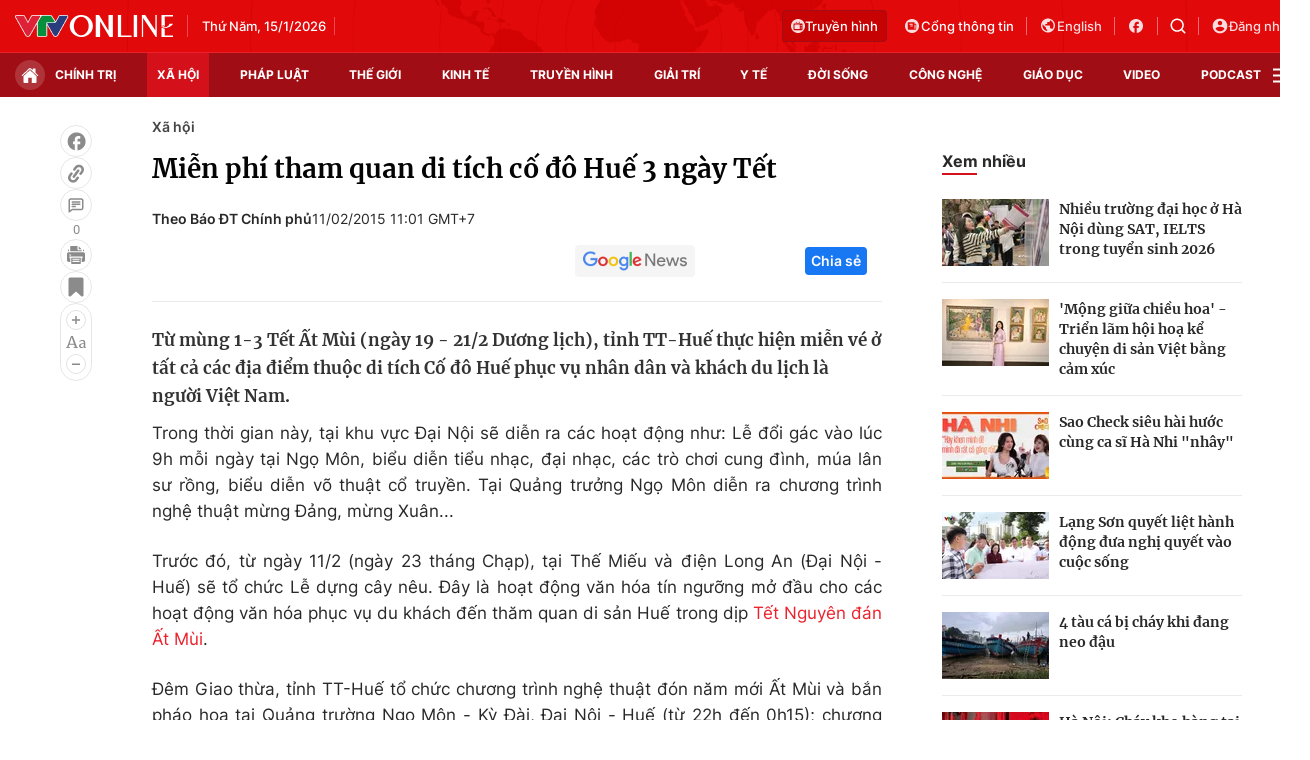

--- FILE ---
content_type: text/html; charset=utf-8
request_url: https://vtv.vn/ajax-detail-bottom-100181.htm
body_size: 5688
content:
<div class="hidden">
    <div class="box-category" data-layout="33" data-cd-key=siteid100:highestviewnews:zoneid100181hour24 >
                    <div class="box-category-top">
                <h2>
                    <span class="box-category-title">
                        Xem nhiều
                    </span>
                </h2>
            </div>
                <div class="box-category-middle">
                            <div class="box-category-item" data-id="100260114131144222"
                 >
                                             <a class="box-category-link-with-avatar img-resize" href="/va-cham-lien-hoan-giua-nhieu-o-to-tren-cao-toc-phap-van-nghi-son-4-nguoi-thiet-mang-100260114131144222.htm"
                        title="Va chạm liên hoàn giữa nhiều ô tô trên cao tốc Pháp Vân – Nghi Sơn, 4 người thiệt mạng"   data-newstype="0"  data-type="0">
                                                    <img data-type="avatar"
                                src="https://cdn-images.vtv.vn/zoom/107_67/66349b6076cb4dee98746cf1/2026/01/14/6149456399068727983427067170664790959647549n-1768369098990365151345-66539267307246520524833-17499377518093473727980.webp"
                                alt="Va chạm liên hoàn giữa nhiều ô tô trên cao tốc Pháp Vân – Nghi Sơn, 4 người thiệt mạng" loading=lazy 
                                class="box-category-avatar">
                        
                                            </a>
                                    <div class="box-category-content" >
            <!-- Ảnh dọc-->
                        <h3 class="box-category-title-text">
                <a data-type="title" data-linktype="newsdetail" data-id="100260114131144222"
                    class="box-category-link-title" data-type="0"
                     data-newstype="0"                     href="/va-cham-lien-hoan-giua-nhieu-o-to-tren-cao-toc-phap-van-nghi-son-4-nguoi-thiet-mang-100260114131144222.htm"
                    title="Va chạm liên hoàn giữa nhiều ô tô trên cao tốc Pháp Vân – Nghi Sơn, 4 người thiệt mạng"
                     data-trimline="4" >Va chạm liên hoàn giữa nhiều ô tô trên cao tốc Pháp Vân – Nghi Sơn, 4 người thiệt mạng</a>
                </h3>

                
                
                                <!-- Ảnh dọc-->
                





























        </div>
    </div>

                            <div class="box-category-item" data-id="100260114161441121"
                 >
                                             <a class="box-category-link-with-avatar img-resize" href="/nguyen-nhan-ban-dau-vu-tai-nan-9-nguoi-chet-va-bi-thuong-tren-cao-toc-bac-nam-tai-thanh-hoa-100260114161441121.htm"
                        title="Nguyên nhân ban đầu vụ tai nạn 9 người chết và bị thương trên cao tốc Bắc - Nam tại Thanh Hóa"   data-newstype="0"  data-type="0">
                                                    <img data-type="avatar"
                                src="https://cdn-images.vtv.vn/zoom/107_67/66349b6076cb4dee98746cf1/2026/01/14/anh-ttx-69883399624782862744923-77766902470357168164044.jpg"
                                alt="Nguyên nhân ban đầu vụ tai nạn 9 người chết và bị thương trên cao tốc Bắc - Nam tại Thanh Hóa" loading=lazy 
                                class="box-category-avatar">
                        
                                            </a>
                                    <div class="box-category-content" >
            <!-- Ảnh dọc-->
                        <h3 class="box-category-title-text">
                <a data-type="title" data-linktype="newsdetail" data-id="100260114161441121"
                    class="box-category-link-title" data-type="0"
                     data-newstype="0"                     href="/nguyen-nhan-ban-dau-vu-tai-nan-9-nguoi-chet-va-bi-thuong-tren-cao-toc-bac-nam-tai-thanh-hoa-100260114161441121.htm"
                    title="Nguyên nhân ban đầu vụ tai nạn 9 người chết và bị thương trên cao tốc Bắc - Nam tại Thanh Hóa"
                     data-trimline="4" >Nguyên nhân ban đầu vụ tai nạn 9 người chết và bị thương trên cao tốc Bắc - Nam tại Thanh Hóa</a>
                </h3>

                
                
                                <!-- Ảnh dọc-->
                





























        </div>
    </div>

                            <div class="box-category-item" data-id="100260115051121031"
                 >
                                             <a class="box-category-link-with-avatar img-resize" href="/tu-15-1-ha-noi-cam-xe-tai-tu-2-tan-tro-len-hoat-dong-ban-ngay-trong-noi-do-100260115051121031.htm"
                        title="Từ 15/1, Hà Nội cấm xe tải từ 2 tấn trở lên hoạt động ban ngày trong nội đô"   data-newstype="0"  data-type="0">
                                                    <img data-type="avatar"
                                src="https://cdn-images.vtv.vn/zoom/107_67/66349b6076cb4dee98746cf1/2026/01/14/screenshot-2026-01-15-051004-23744291167515669425694-55346206550219871915618.png"
                                alt="Từ 15/1, Hà Nội cấm xe tải từ 2 tấn trở lên hoạt động ban ngày trong nội đô" loading=lazy 
                                class="box-category-avatar">
                        
                                            </a>
                                    <div class="box-category-content" >
            <!-- Ảnh dọc-->
                        <h3 class="box-category-title-text">
                <a data-type="title" data-linktype="newsdetail" data-id="100260115051121031"
                    class="box-category-link-title" data-type="0"
                     data-newstype="0"                     href="/tu-15-1-ha-noi-cam-xe-tai-tu-2-tan-tro-len-hoat-dong-ban-ngay-trong-noi-do-100260115051121031.htm"
                    title="Từ 15/1, Hà Nội cấm xe tải từ 2 tấn trở lên hoạt động ban ngày trong nội đô"
                     data-trimline="4" >Từ 15/1, Hà Nội cấm xe tải từ 2 tấn trở lên hoạt động ban ngày trong nội đô</a>
                </h3>

                
                
                                <!-- Ảnh dọc-->
                





























        </div>
    </div>

                            <div class="box-category-item" data-id="100260113171626908"
                 >
                                             <a class="box-category-link-with-avatar img-resize" href="/tp-ho-chi-minh-lien-tiep-xay-ra-tai-nan-do-xe-ben-trong-khu-dan-cu-100260113171626908.htm"
                        title="TP Hồ Chí Minh: Liên tiếp xảy ra tai nạn do xe ben trong khu dân cư"   data-newstype="0"  data-type="0">
                                                    <img data-type="avatar"
                                src="https://cdn-images.vtv.vn/zoom/107_67/66349b6076cb4dee98746cf1/2026/01/13/package-media-45557903467799292657110-23842031662648074844416.png"
                                alt="TP Hồ Chí Minh: Liên tiếp xảy ra tai nạn do xe ben trong khu dân cư" loading=lazy 
                                class="box-category-avatar">
                        
                                            </a>
                                    <div class="box-category-content" >
            <!-- Ảnh dọc-->
                        <h3 class="box-category-title-text">
                <a data-type="title" data-linktype="newsdetail" data-id="100260113171626908"
                    class="box-category-link-title" data-type="0"
                     data-newstype="0"                     href="/tp-ho-chi-minh-lien-tiep-xay-ra-tai-nan-do-xe-ben-trong-khu-dan-cu-100260113171626908.htm"
                    title="TP Hồ Chí Minh: Liên tiếp xảy ra tai nạn do xe ben trong khu dân cư"
                     data-trimline="4" >TP Hồ Chí Minh: Liên tiếp xảy ra tai nạn do xe ben trong khu dân cư</a>
                </h3>

                
                
                                <!-- Ảnh dọc-->
                





























        </div>
    </div>

                            <div class="box-category-item" data-id="100260114103849568"
                 >
                                             <a class="box-category-link-with-avatar img-resize" href="/hang-tram-phuong-tien-tong-duyet-phuong-an-dan-doan-dai-bieu-du-dai-hoi-dang-toan-quoc-100260114103849568.htm"
                        title="Hàng trăm phương tiện tổng duyệt phương án dẫn đoàn đại biểu dự Đại hội Đảng toàn quốc"   data-newstype="0"  data-type="29">
                                                    <img data-type="avatar"
                                src="https://cdn-images.vtv.vn/zoom/107_67/66349b6076cb4dee98746cf1/2026/01/14/z7428909582617-42bc9cb47f32a070fbfd14c7cd285b59-16772426202369296830013-81853512562002360474592.jpg"
                                alt="Hàng trăm phương tiện tổng duyệt phương án dẫn đoàn đại biểu dự Đại hội Đảng toàn quốc" loading=lazy 
                                class="box-category-avatar">
                        
                                            </a>
                                    <div class="box-category-content" >
            <!-- Ảnh dọc-->
                        <h3 class="box-category-title-text">
                <a data-type="title" data-linktype="newsdetail" data-id="100260114103849568"
                    class="box-category-link-title" data-type="29"
                     data-newstype="0"                     href="/hang-tram-phuong-tien-tong-duyet-phuong-an-dan-doan-dai-bieu-du-dai-hoi-dang-toan-quoc-100260114103849568.htm"
                    title="Hàng trăm phương tiện tổng duyệt phương án dẫn đoàn đại biểu dự Đại hội Đảng toàn quốc"
                     data-trimline="4" >Hàng trăm phương tiện tổng duyệt phương án dẫn đoàn đại biểu dự Đại hội Đảng toàn quốc</a>
                </h3>

                
                
                                <!-- Ảnh dọc-->
                





























        </div>
    </div>

                    </div>
    </div>
</div>
    <div class="detail-sm-main">
        <div class="box-category" data-marked-zoneid=vtv_detail_chuyenmuc data-layout="35"  data-cd-key=siteid100:newsinzonesharenews:zone100181 >
        <div class="box-category-top">
            <h2>
            <span class="box-category-title" >
                Tin cùng chuyên mục
            </span>
            </h2>
            <div class="box-action">
                                    <span class="text-days">
                                        Xem theo ngày
                                    </span>

    <div class="list-form">
        <select class="select-item sDay">
            <option  value="0">Ngày</option>
            <option value="1">1</option>
            <option value="2">2</option>
            <option value="3">3</option>
            <option value="4">4</option>
            <option value="5">5</option>
            <option value="6">6</option>
            <option value="7">7</option>
            <option value="8">8</option>
            <option value="9">9</option>
            <option value="10">10</option>
            <option value="11">11</option>
            <option value="12">12</option>
            <option value="13">13</option>
            <option value="14">14</option>
            <option value="15">15</option>
            <option value="16">16</option>
            <option value="17">17</option>
            <option value="18">18</option>
            <option value="19">19</option>
            <option value="20">20</option>
            <option value="21">21</option>
            <option value="22">22</option>
            <option value="23">23</option>
            <option value="24">24</option>
            <option value="25">25</option>
            <option value="26">26</option>
            <option value="27">27</option>
            <option value="28">28</option>
            <option value="29">29</option>
            <option value="30">30</option>
            <option value="31">31</option>
        </select>

        <select class="select-item sMonth">
            <option value="0">Tháng</option>
            <option value="1">Tháng 1</option>
            <option value="2">Tháng 2</option>
            <option value="3">Tháng 3</option>
            <option value="4">Tháng 4</option>
            <option value="5">Tháng 5</option>
            <option value="6">Tháng 6</option>
            <option value="7">Tháng 7</option>
            <option value="8">Tháng 8</option>
            <option value="9">Tháng 9</option>
            <option value="10">Tháng 10</option>
            <option value="11">Tháng 11</option>
            <option value="12">Tháng 12</option>
        </select>

        <select class="select-item sYear">
            <option value="0">Năm</option>
                                        <option value="2026">2026</option>
                            <option value="2025">2025</option>
                            <option value="2024">2024</option>
                            <option value="2023">2023</option>
                            <option value="2022">2022</option>
                            <option value="2021">2021</option>
                            <option value="2020">2020</option>
                            <option value="2019">2019</option>
                    </select>
        <a href="javascript:;" onclick="XemTheoNgay()" class="views" rel="nofollow">XEM</a>
    </div>
</div>
<script>

    $('.sDay').val(15);
    $('.sMonth').val(01);
    $('.sYear').val(2026);
    function XemTheoNgay() {
        var hdZoneUrl = $('#hdZoneUrl').val();
        var hdParentUrl = $('#hdParentUrl').val();

        if (hdParentUrl != undefined && hdParentUrl != '' && hdZoneUrl != 'hdZoneUrl' && hdZoneUrl != undefined) {
            var shortUrl = `/${hdParentUrl}/${hdZoneUrl}`;
        }else if( hdZoneUrl != 'hdZoneUrl' && hdZoneUrl != undefined) {
            var shortUrl = `/${hdZoneUrl}`;
        }


        var day = (($('.sDay').val()<10)?'0':'') + $('.sDay').val() + '';
        var month =(($('.sMonth').val()<10)?'0':'') + $('.sMonth').val() + '';
        var year = $('.sYear').val() + '';


        if (day == '0' || month == '0' || year == '0') {
            alert('Bạn vui lòng chọn đủ ngày tháng năm.');
            return;
        }

        try {
            var re = /^(0[1-9]|[12][0-9]|3[01])-(0[1-9]|1[0-2])-\d{4}$/;

            var dateInput = day + '-' + month + '-' + year;

            var minYear = 1902;
            var maxYear = (new Date()).getFullYear();

            if (regs = dateInput.match(re)) {
                if (regs[1] < 1 || regs[1] > 31) {
                    alert("Giá trị ngày không đúng: " + regs[1]);
                    return;
                } else if (regs[2] < 1 || regs[2] > 12) {
                    alert("Giá trị tháng không đúng: " + regs[2]);
                    return;
                } else if (regs[3] < minYear || regs[3] > maxYear) {
                    alert("Giá trị năm không đúng: " + regs[3] + " - phải nằm trong khoảng " + minYear + " và " + maxYear);
                    return;
                }

                /* check leap year*/

                switch (month) {
                    case "4":
                    case "04":
                    case "6":
                    case "06":
                    case "9":
                    case "09":
                    case "11":
                        if (day > 30) {
                            alert('Không tồn tại ngày: "' + day + '/' + month + '/' + year + '". Hãy thử lại');
                            return;
                        }
                        break;
                    case "2":
                    case "02":
                        var isLeapYear = parseFloat(year) % 4 == 0;

                        if (day > (isLeapYear ? 29 : 28)) {
                            alert('Không tồn tại ngày: "' + day + '/' + month + '/' + year + '". Hãy thử lại');
                            return;
                        }
                        break;
                }
            } else {
                alert('Không tồn tại ngày: "' + day + '/' + month + '/' + year + '". Hãy thử lại');
                return;
            }

            /* date time OK*/
            var url = `${shortUrl}/xem-theo-ngay/${dateInput}.htm`;

            //alert(url);
            window.location = url;
        } catch (e) {
            console.log('exception:' + e);
            alert('Không tồn tại ngày: "' + day + '/' + month + '/' + year + '". Hãy thử lại');
        }
    }
</script>

        </div>

        <div class="box-category-middle">
                            <div class="box-category-item" data-id="100260112193437989"
                 >
                                             <a class="box-category-link-with-avatar img-resize" href="/lang-son-quyet-liet-hanh-dong-dua-nghi-quyet-vao-cuoc-song-100260112193437989.htm"
                        title="Lạng Sơn quyết liệt hành động đưa nghị quyết vào cuộc sống"   data-newstype="0"  data-type="13">
                                                    <img data-type="avatar"
                                src="https://cdn-images.vtv.vn/zoom/227_142/66349b6076cb4dee98746cf1/2026/01/15/screenshot-2026-01-15-061112-68727524317603619370453-40027297464832332542789.png"
                                alt="Lạng Sơn quyết liệt hành động đưa nghị quyết vào cuộc sống" loading=lazy 
                                class="box-category-avatar">
                        
                                            </a>
                                    <div class="box-category-content" >
            <!-- Ảnh dọc-->
                        <h3 class="box-category-title-text">
                <a data-type="title" data-linktype="newsdetail" data-id="100260112193437989"
                    class="box-category-link-title" data-type="13"
                     data-newstype="0"                     href="/lang-son-quyet-liet-hanh-dong-dua-nghi-quyet-vao-cuoc-song-100260112193437989.htm"
                    title="Lạng Sơn quyết liệt hành động đưa nghị quyết vào cuộc sống"
                     data-trimline="3" >Lạng Sơn quyết liệt hành động đưa nghị quyết vào cuộc sống</a>
                </h3>

                
                
                                <!-- Ảnh dọc-->
                





























        </div>
    </div>

                            <div class="box-category-item" data-id="10026011509263007"
                 >
                                             <a class="box-category-link-with-avatar img-resize" href="/ha-noi-chay-kho-hang-tai-cum-cong-nghiep-tu-liem-trong-dem-10026011509263007.htm"
                        title="Hà Nội: Cháy kho hàng tại cụm công nghiệp Từ Liêm trong đêm"   data-newstype="0"  data-type="0">
                                                    <img data-type="avatar"
                                src="https://cdn-images.vtv.vn/zoom/227_142/66349b6076cb4dee98746cf1/2026/01/15/z7431794313451-845d3a426b4c767765263600f41de290-99309657548227127530975-26513141573124902789335.jpg"
                                alt="Hà Nội: Cháy kho hàng tại cụm công nghiệp Từ Liêm trong đêm" loading=lazy 
                                class="box-category-avatar">
                        
                                            </a>
                                    <div class="box-category-content" >
            <!-- Ảnh dọc-->
                        <h3 class="box-category-title-text">
                <a data-type="title" data-linktype="newsdetail" data-id="10026011509263007"
                    class="box-category-link-title" data-type="0"
                     data-newstype="0"                     href="/ha-noi-chay-kho-hang-tai-cum-cong-nghiep-tu-liem-trong-dem-10026011509263007.htm"
                    title="Hà Nội: Cháy kho hàng tại cụm công nghiệp Từ Liêm trong đêm"
                     data-trimline="3" >Hà Nội: Cháy kho hàng tại cụm công nghiệp Từ Liêm trong đêm</a>
                </h3>

                
                
                                <!-- Ảnh dọc-->
                





























        </div>
    </div>

                            <div class="box-category-item" data-id="100260115085128293"
                 >
                                             <a class="box-category-link-with-avatar img-resize" href="/4-tau-ca-bi-chay-khi-dang-neo-dau-100260115085128293.htm"
                        title="4 tàu cá bị cháy khi đang neo đậu"   data-newstype="0"  data-type="0">
                                                    <img data-type="avatar"
                                src="https://cdn-images.vtv.vn/zoom/227_142/66349b6076cb4dee98746cf1/2026/01/15/z7431792313511f93d243d36daedb3e13c4515b8bfbd0a-1768439941551413705422-97242219807343134047357-71914467022328268080496.jpg"
                                alt="4 tàu cá bị cháy khi đang neo đậu" loading=lazy 
                                class="box-category-avatar">
                        
                                            </a>
                                    <div class="box-category-content" >
            <!-- Ảnh dọc-->
                        <h3 class="box-category-title-text">
                <a data-type="title" data-linktype="newsdetail" data-id="100260115085128293"
                    class="box-category-link-title" data-type="0"
                     data-newstype="0"                     href="/4-tau-ca-bi-chay-khi-dang-neo-dau-100260115085128293.htm"
                    title="4 tàu cá bị cháy khi đang neo đậu"
                     data-trimline="3" >4 tàu cá bị cháy khi đang neo đậu</a>
                </h3>

                
                
                                <!-- Ảnh dọc-->
                





























        </div>
    </div>

                            <div class="box-category-item" data-id="100260115083006154"
                 >
                                             <a class="box-category-link-with-avatar img-resize" href="/tp-ho-chi-minh-dam-bao-an-toan-giao-thong-trong-dip-dien-ra-dai-hoi-dang-100260115083006154.htm"
                        title="TP Hồ Chí Minh: Đảm bảo an toàn giao thông trong dịp diễn ra Đại hội Đảng"   data-newstype="0"  data-type="0">
                                                    <img data-type="avatar"
                                src="https://cdn-images.vtv.vn/zoom/227_142/66349b6076cb4dee98746cf1/2026/01/15/package-media-30935360970065727445439-35837505179519679615789.png"
                                alt="TP Hồ Chí Minh: Đảm bảo an toàn giao thông trong dịp diễn ra Đại hội Đảng" loading=lazy 
                                class="box-category-avatar">
                        
                                            </a>
                                    <div class="box-category-content" >
            <!-- Ảnh dọc-->
                        <h3 class="box-category-title-text">
                <a data-type="title" data-linktype="newsdetail" data-id="100260115083006154"
                    class="box-category-link-title" data-type="0"
                     data-newstype="0"                     href="/tp-ho-chi-minh-dam-bao-an-toan-giao-thong-trong-dip-dien-ra-dai-hoi-dang-100260115083006154.htm"
                    title="TP Hồ Chí Minh: Đảm bảo an toàn giao thông trong dịp diễn ra Đại hội Đảng"
                     data-trimline="3" >TP Hồ Chí Minh: Đảm bảo an toàn giao thông trong dịp diễn ra Đại hội Đảng</a>
                </h3>

                
                
                                <!-- Ảnh dọc-->
                





























        </div>
    </div>

                            <div class="box-category-item" data-id="100260115084602697"
                 >
                                             <a class="box-category-link-with-avatar img-resize" href="/tp-ho-chi-minh-dong-loat-khoi-cong-4-du-an-ha-tang-trong-diem-240000-ty-dong-100260115084602697.htm"
                        title=" TP Hồ Chí Minh đồng loạt khởi công 4 dự án hạ tầng trọng điểm 240.000 tỷ đồng"   data-newstype="0"  data-type="0">
                                                    <img data-type="avatar"
                                src="https://cdn-images.vtv.vn/zoom/227_142/66349b6076cb4dee98746cf1/2026/01/15/package-media-19688270037210998977521-73902411291207077640750.png"
                                alt=" TP Hồ Chí Minh đồng loạt khởi công 4 dự án hạ tầng trọng điểm 240.000 tỷ đồng" loading=lazy 
                                class="box-category-avatar">
                        
                                            </a>
                                    <div class="box-category-content" >
            <!-- Ảnh dọc-->
                        <h3 class="box-category-title-text">
                <a data-type="title" data-linktype="newsdetail" data-id="100260115084602697"
                    class="box-category-link-title" data-type="0"
                     data-newstype="0"                     href="/tp-ho-chi-minh-dong-loat-khoi-cong-4-du-an-ha-tang-trong-diem-240000-ty-dong-100260115084602697.htm"
                    title=" TP Hồ Chí Minh đồng loạt khởi công 4 dự án hạ tầng trọng điểm 240.000 tỷ đồng"
                     data-trimline="3" > TP Hồ Chí Minh đồng loạt khởi công 4 dự án hạ tầng trọng điểm 240.000 tỷ đồng</a>
                </h3>

                
                
                                <!-- Ảnh dọc-->
                





























        </div>
    </div>

                            <div class="box-category-item" data-id="100260115064631162"
                 >
                                             <a class="box-category-link-with-avatar img-resize" href="/noi-bai-thu-nghiem-tro-ly-so-tra-cuu-chuyen-bay-chi-duong-ra-cua-chi-trong-vai-giay-100260115064631162.htm"
                        title="Nội Bài thử nghiệm “trợ lý số”: Tra cứu chuyến bay, chỉ đường ra cửa chỉ trong vài giây"   data-newstype="0"  data-type="13">
                                                    <img data-type="avatar"
                                src="https://cdn-images.vtv.vn/zoom/227_142/66349b6076cb4dee98746cf1/2026/01/15/screenshot-2026-01-15-064206-41885851469919084663471-82468315195761384898359.png"
                                alt="Nội Bài thử nghiệm “trợ lý số”: Tra cứu chuyến bay, chỉ đường ra cửa chỉ trong vài giây" loading=lazy 
                                class="box-category-avatar">
                        
                                            </a>
                                    <div class="box-category-content" >
            <!-- Ảnh dọc-->
                        <h3 class="box-category-title-text">
                <a data-type="title" data-linktype="newsdetail" data-id="100260115064631162"
                    class="box-category-link-title" data-type="13"
                     data-newstype="0"                     href="/noi-bai-thu-nghiem-tro-ly-so-tra-cuu-chuyen-bay-chi-duong-ra-cua-chi-trong-vai-giay-100260115064631162.htm"
                    title="Nội Bài thử nghiệm “trợ lý số”: Tra cứu chuyến bay, chỉ đường ra cửa chỉ trong vài giây"
                     data-trimline="3" >Nội Bài thử nghiệm “trợ lý số”: Tra cứu chuyến bay, chỉ đường ra cửa chỉ trong vài giây</a>
                </h3>

                
                
                                <!-- Ảnh dọc-->
                





























        </div>
    </div>

                            <div class="box-category-item" data-id="100260115090703174"
                 >
                                             <a class="box-category-link-with-avatar img-resize" href="/metro-so-2-tp-ho-chi-minh-chinh-thuc-khoi-cong-hen-ve-dich-quy-4-2030-100260115090703174.htm"
                        title="Metro số 2 TP Hồ Chí Minh chính thức khởi công, hẹn về đích quý 4/2030"   data-newstype="0"  data-type="0">
                                                    <img data-type="avatar"
                                src="https://cdn-images.vtv.vn/zoom/227_142/66349b6076cb4dee98746cf1/2026/01/15/metro2-23730116075218198523055-18936925161260583981074.webp"
                                alt="Metro số 2 TP Hồ Chí Minh chính thức khởi công, hẹn về đích quý 4/2030" loading=lazy 
                                class="box-category-avatar">
                        
                                            </a>
                                    <div class="box-category-content" >
            <!-- Ảnh dọc-->
                        <h3 class="box-category-title-text">
                <a data-type="title" data-linktype="newsdetail" data-id="100260115090703174"
                    class="box-category-link-title" data-type="0"
                     data-newstype="0"                     href="/metro-so-2-tp-ho-chi-minh-chinh-thuc-khoi-cong-hen-ve-dich-quy-4-2030-100260115090703174.htm"
                    title="Metro số 2 TP Hồ Chí Minh chính thức khởi công, hẹn về đích quý 4/2030"
                     data-trimline="3" >Metro số 2 TP Hồ Chí Minh chính thức khởi công, hẹn về đích quý 4/2030</a>
                </h3>

                
                
                                <!-- Ảnh dọc-->
                





























        </div>
    </div>

                                        <zone id="mfw3go2k"></zone>
    <script>
        if (pageSettings.allowAds) arfAsync.push("mfw3go2k");
    </script>

                    </div>
    </div>

        <!-- xem thêm per -->
        <div id='vtv_detail_readmore_web'></div>
    </div>
<script>
    if (!isNotAllow3rd) {
        loadJsAsync("https://js.aiservice.vn/rec/vtv_detail_readmore_web.js", function () {});
    }
    (runinit = window.runinit || []).push(function () {

        // if ($('.box-category[data-layout="33"]').length > 0) {
        //     jQuery('.box-category[data-layout="33"]').detach().insertBefore('.insert-most-view-detail');
        // }
        $('.box-category-link-title[data-trimline="3"]').trimLine(3);
        $('.box-category-link-title[data-trimline="4"]').trimLine(4);

        var item = $('.box-category[data-layout="35"] .box-category-item');
        var newsId = $('#hdNewsId').val();
        $.each(item, function (index, obj) {
            if (newsId != "undefined" && newsId != "") {
                if ($(this).attr("data-id") == newsId) {
                    $(this).remove();
                }
            }
        }).promise().done(function (){
            if ($('.box-category[data-layout="35"] .box-category-item').length > 6){
                $('.box-category[data-layout="35"] .box-category-item').last().remove();
            }
        });

        //chỉnh lại thum ảnh bài bigstory
        if($('.detail__sm-bottom-tt').length){
            $.each( $('.detail__sm-bottom-tt [data-layout="35"] img'), function (index, obj) {
                var src =  $(this).attr("src");
                src = src.replaceAll('/zoom/227_142/','/zoom/314_196/')
                $(this).attr("src",src);
            });
        }
    });
</script>

<!--u: 15/01/2026 11:32:19 -->